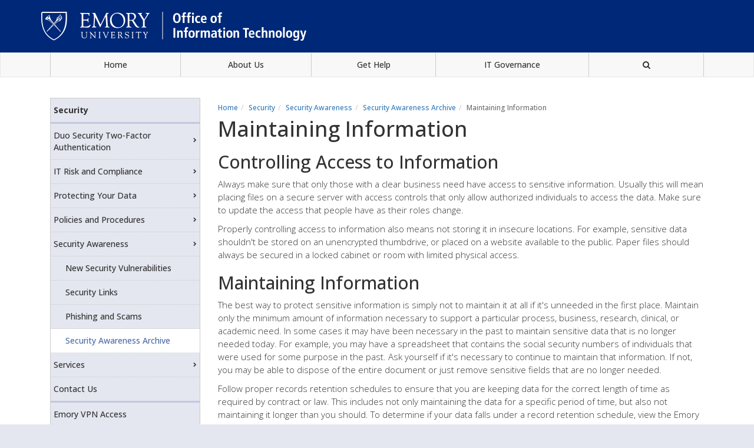

--- FILE ---
content_type: text/html; charset=UTF-8
request_url: https://it.emory.edu/security/awareness/archive/maintaining_information.html
body_size: 11816
content:
<!DOCTYPE html><html xmlns="http://www.w3.org/1999/xhtml" lang="en" xml:lang="en"><!-- Level 0 --><head><!-- Level 10.10.00.00.00 --><!-- Standard Metadata --><meta content="text/html; charset=utf-8" http-equiv="Content-Type"/><meta content="en-us" http-equiv="Content-Language"/><meta content="IE=edge" http-equiv="X-UA-Compatible"/><meta content="width=device-width, initial-scale=1" name="viewport"/><meta content="Emory University" name="copyright"/><meta content="0d6febc40ae7209824f508fbd1072e45" name="cms-id"/><meta content="" name="description"/><!-- Opengraph Metadata --><meta content="university" property="og:type"/><meta content="Maintaining Information | Emory University | Atlanta GA" property="og:title"/><meta content="" property="og:description"/><meta content="http://it.emory.edu/security/awareness/archive/maintaining_information.html" property="og:url"/><meta content="summary" property="twitter:card"/><meta content="Maintaining Information | Emory University | Atlanta GA" property="twitter:title"/><meta content="" property="twitter:description"/><meta content="http://it.emory.edu/security/awareness/archive/maintaining_information.html" property="twitter:url"/><!-- CMS --><meta content="0d6febc40ae7209824f508fbd1072e45" name="cascade.id"/><meta content="https://cascade.emory.edu/entity/open.act?id=0d6febc40ae7209824f508fbd1072e45&amp;type=page" name="cascade.open"/><title>Maintaining Information | Emory University | Atlanta GA</title><!-- CSS INCLUDES -->

                                                        
                                                                        
                                
                        
                <link href="//template.emory.edu/shared-assets/bootstrap/emory-dist-3.3.4/css/bootstrap.min.css?raw=&amp;lastModified=1434112686512" rel="stylesheet"/>
            
                
        
    
        
                                                                        
                    <link href="https://maxcdn.bootstrapcdn.com/font-awesome/4.7.0/css/font-awesome.min.css" rel="stylesheet"/><link href="https://fonts.googleapis.com/css?family=Open+Sans:300,500,700" rel="stylesheet"/>
                
        
    
        
                                                                                
                                
                        
                <link href="../../../_includes/css/compiled.css?raw=&amp;lastModified=1615323660746" rel="stylesheet"/>
            
                
        
    
        
                        
        
        
        <!-- JS INCLUDES --><script src="https://ajax.googleapis.com/ajax/libs/jquery/1.12.4/jquery.min.js" type="text/javascript">/* */</script><!--[if lt IE 9]>
                
                    <script src="https://html5shiv.googlecode.com/svn/trunk/html5.js"  type="text/javascript" >/* */</script>
                <![endif]--><!--[if lt IE 9]>
                
                    <script src="//template.emory.edu/shared-assets/js/respond.XDomainRequest.js"  type="text/javascript" >/* */</script>
                <![endif]--><script src="../../../_includes/js/add-search.js" type="text/javascript">/* */</script><script type="text/javascript">
(function(i,s,o,g,r,a,m){i['GoogleAnalyticsObject']=r;i[r]=i[r]||function(){
(i[r].q=i[r].q||[]).push(arguments)},i[r].l=1*new Date();a=s.createElement(o),
m=s.getElementsByTagName(o)[0];a.async=1;a.src=g;m.parentNode.insertBefore(a,m)
})(window,document,'script','//www.google-analytics.com/analytics.js','ga');
            ga('create', 'UA-18038415-1', ''  , {'name': 'it_service_catalog'}  );
    ga('it_service_catalog.send', 'pageview');
    
</script></head><body><!-- Level 20.00.00.00.00 --><header><div id="before-header"></div><div id="header"><div class="header-hat"><div class="container"><a class="unit-signature" href="http://it.emory.edu/"><img alt="Emory IT Services" class="img-responsive" src="../../../_includes/images/system/lits_signature.png"/></a><a class="sr-only sr-only-focusable" href="#main-content">Skip to main content</a></div></div><div class="navigation"><nav class="navbar navbar-default"><div class="container"><!-- Brand and toggle get grouped for better mobile display --><div class="navbar-header"><button aria-expanded="false" class="navbar-toggle collapsed" data-target="#bs-example-navbar-collapse-1" data-toggle="collapse" type="button"><span class="sr-only">Toggle navigation</span><span class="icon-bar"></span><span class="icon-bar"></span><span class="icon-bar"></span></button></div><!-- Collect the nav links, forms, and other content for toggling --><div aria-expanded="false" class="navbar-collapse collapse" id="bs-example-navbar-collapse-1" style="height: 1px;"><ul class="nav nav-justified"><li><a href="../../../catalog/index.html" target="_self">Home</a></li><li><a href="../../../about-us/index.html" target="_self">About Us</a></li><li><a href="http://help.emory.edu" target="_self">Get Help</a></li><li><a href="../../../governance/index.html" target="_self">IT Governance</a></li><li class="dropdown" id="search-dropdown"><a aria-expanded="false" aria-haspopup="true" class="dropdown-toggle" data-toggle="dropdown" href="#" role="button"><span class="fa fa-search"></span></a><div class="dropdown-menu"><form action="../../../search.html" method="GET" name="searchForm"><div class="input-group"><input aria-label="Enter search query" class="form-control" name="q" placeholder="Search service catalog..." type="text"/><span class="input-group-btn"><button aria-label="Submit Search" class="btn btn-default" onclick="document.searchForm.submit();" type="submit"><span class="fa fa-search"></span></button></span></div><input class="searchformhidden" name="custom_collection" type="hidden" value="it_svc_catalog"/><input name="site" type="hidden" value="it_svc_catalog"/><input name="client" type="hidden" value="default_frontend"/><input name="proxystylesheet" type="hidden" value="homepage"/><input name="numgm" type="hidden" value="5"/><input name="output" type="hidden" value="xml_no_dtd"/></form></div></li></ul></div><!-- /.navbar-collapse --></div><!-- /.container-fluid --></nav></div><a class="sr-only" id="main-content">Main content</a></div><div id="after-header"></div></header><main><div class="main-content"><div class="container"><div class="col-sm-9 col-sm-push-3"><ol class="breadcrumb"><li><a href="https://it.emory.edu/">Home</a></li><li><a href="../../index.html">Security</a></li><li><a href="../index.html">Security Awareness</a></li><li><a href="index.html">Security Awareness Archive</a></li><li class="active">Maintaining Information</li></ol><h1>Maintaining Information</h1><div class="lead"><h2 class="p1">Controlling Access to Information</h2><p class="p1">Always make sure that only those with a clear business need have access to sensitive information. Usually this will mean placing files on a secure server with access controls that only allow authorized individuals to access the data. Make sure to update the access that people have as their roles change.</p><p class="p2">Properly controlling access to information also means not storing it in insecure locations. For example, sensitive data shouldn't be stored on an unencrypted thumbdrive, or placed on a website available to the public. Paper files should always be secured in a locked cabinet or room with limited physical access.</p><h2>Maintaining Information</h2><p class="p1">The best way to protect sensitive information is simply not to maintain it at all if it's unneeded in the first place. Maintain only the minimum amount of information necessary to support a particular process, business, research, clinical, or academic need. In some cases it may have been necessary in the past to maintain sensitive data that is no longer needed today. For example, you may have a spreadsheet that contains the social security numbers of individuals that were used for some purpose in the past. Ask yourself if it's necessary to continue to maintain that information. If not, you may be able to dispose of the entire document or just remove sensitive fields that are no longer needed.</p><p class="p2">Follow proper records retention schedules to ensure that you are keeping data for the correct length of time as required by contract or law. This includes not only maintaining the data for a specific period of time, but also not maintaining it longer than you should. To determine if your data falls under a record retention schedule, view the Emory University and Emory Healthcare <a href="http://records.emory.edu/retention-schedules/index.html">Records Retention Schedules site</a>. If data is no longer needed, follow the proper steps to dispose of it.</p><div class="clearfix"></div></div><wysiwyg/><main></main></div><div class="col-sm-3 col-sm-pull-9"><div class="section-navigation"><ul class="nav nav-pills nav-stacked" id="subnav"><li><a href="../../index.html" target="_self">Security</a></li><li class=" folder-index"><a href="../../two_factor/index.html" target="_self">Duo Security Two-Factor Authentication</a></li><li class=" folder-index"><a href="../../risk-compliance/index.html" target="_self">IT Risk and Compliance</a></li><li class=" folder-index"><a href="../../protecting-data/index.html" target="_self">Protecting Your Data</a></li><li class=" folder-index"><a href="../../policies-procedures/index.html" target="_self">Policies and Procedures</a></li><li class=" folder-index"><a href="../index.html" target="_self">Security Awareness</a><ul class="subnav subnav-level-1"><li><a href="../vulnerabilities.html" target="_self">New Security Vulnerabilities</a></li><li><a href="../links.html" target="_self">Security Links</a></li><li><a href="../phishing.html" target="_self">Phishing and Scams</a></li><li class="current   folder-index "><a href="index.html" target="_self">Security Awareness Archive</a></li></ul></li><li class=" folder-index"><a href="../../services/index.html" target="_self">Services</a></li><li><a href="../../contact.html" target="_self">Contact Us</a></li><li><a href="../../vpn.html" target="_self">Emory VPN Access</a></li></ul></div></div></div></div></main><footer><div id="before-footer"></div><div id="footer"><div class="footer"><ul id="footLinks"><li><a href="http://www.emory.edu/" target="_blank" title="Emory University main website">EMORY HOME</a></li><li><a href="http://www.emory.edu/home/contact-emory/index.html" target="_blank" title="Contacts">CONTACTS</a></li><li><a href="http://www.emory.edu/home/emergency/index.html" target="_blank" title="Emergency">EMERGENCY</a></li><li><a href="http://www.hr.emory.edu/eu/careers/" target="_blank" title="Careers">CAREERS</a></li><li><a href="http://www.emory.edu/home/giving/index.html" target="_blank" title="Give to Emory">GIVE TO EMORY</a></li><li><a href="http://communications.emory.edu/tools/web-guide/about.html" target="_blank" title="About Emory's Web">ABOUT EMORY'S WEB</a><span></span></li></ul><p><a href="http://communications.emory.edu/tools/web-guide/copyright-dmca.html" title="Copyright">Copyright</a> © 
<script type="text/javascript">
    var theDate=new Date()
    document.write(theDate.getFullYear())
</script><a href="http://www.emory.edu/" title="Emory Homepage">Emory University</a> - All Rights Reserved | 201 Dowman Drive, Atlanta, Georgia 30322 USA 404.727.6123</p></div></div><div id="after-footer"></div></footer><div id="asynch-js"><!-- JS INCLUDES -->
                                                        
                                                
                    <script src="//template.emory.edu/shared-assets/bootstrap/emory-dist-3.3.4/js/bootstrap.min.js" type="text/javascript">/* */</script><script src="//template.emory.edu/shared-assets/js/emergency-include.js" type="text/javascript">/* */</script><script src="../../../_includes/js/bootstrap-list-filter.src.js" type="text/javascript">/* */</script></div></body></html>

--- FILE ---
content_type: text/css
request_url: https://it.emory.edu/_includes/css/compiled.css?raw=&lastModified=1615323660746
body_size: 9311
content:
/* Generated 2021-03-09T21:00:58.232Z */
/*Compressed*/
body{font-family:'Open Sans',sans-serif;color:#333}.no_right_padding{padding-right:0!important}html,body{margin:0;padding:0;height:100%;background-color:#e4e6f0}header .header-hat{background-color:#002878}header .header-hat .unit-signature{padding:20px 0;display:block}header .header-hat .unit-signature img{width:100%;max-width:450px}h1{margin-top:0}.breadcrumb{background-color:transparent;padding-left:0;font-size:12px;margin-bottom:0}.navbar{border-radius:0;min-height:0;text-align:left}.navbar a{color:#333}.navbar .active{background-color:#e4e6f0}.navbar .nav-justified>li{border-left:solid 1px #CCC}.navbar .nav-justified>li:last-child{border-right:solid 1px #CCC}.navbar .nav-justified>.dropdown .dropdown-menu{right:0;width:400px;padding:10px;border-radius:0}@media screen and (max-width:767px){.navbar .nav-justified>.dropdown .dropdown-menu{width:auto;position:relative}}main{padding-bottom:70px;min-height:78.45%;margin-top:-35px;background-color:#FFF}main .main-content{padding-top:50px}
main .benefit{font-size:15px;line-height:2em}main .lead{font-size:15px;margin-bottom:5px;line-height:1.5em}main h2{font-size:30px}main .keywords{margin-bottom:10px;font-size:12px;font-style:italic}.section-navigation .nav.nav-stacked{border:solid 1px #CCC}.section-navigation .nav.nav-stacked>li:first-child a{font-weight:bold}.section-navigation .nav.nav-stacked>li:first-child a:hover{text-decoration:none;background-color:inherit}.section-navigation .nav.nav-stacked>li:first-child.current>a{color:#333!important}.section-navigation .nav.nav-stacked li{list-style:none}.section-navigation .nav.nav-stacked li a:hover{text-decoration:none;background-color:#f1f1f1}.section-navigation .nav.nav-stacked li.current{background-color:#fff}.section-navigation .nav.nav-stacked li.current>a{color:#5875b1!important}.section-navigation .nav.nav-stacked li ul{padding-left:0}.section-navigation .nav.nav-stacked li ul li{border-bottom:0;padding:0}.section-navigation .nav.nav-stacked li ul li a{display:block;padding:10px 0 10px 25px;border-bottom:dotted 1px #CCC!important}
.section-navigation .nav.nav-stacked>li{background-color:#e4e6f0;font-weight:normal;border-bottom:solid 3px #c3c8de;margin-top:0}.section-navigation .nav.nav-stacked>li a{color:#333;padding:10px 5px}.section-navigation .nav.nav-stacked>li.folder-index{border-bottom:0}.section-navigation .nav.nav-stacked>li.folder-index>a{border-radius:0;font-weight:normal;border-bottom:dotted 1px #CCC}.section-navigation .nav.nav-stacked>li.folder-index>a:before{content:"\f054";font:normal normal normal 14px/1 FontAwesome;position:absolute;right:5px;color:inherit;top:40%;font-size:8px}.section-navigation .nav.nav-stacked li:last-child a{border-bottom:0}.section-navigation .nav.nav-stacked li:last-child ul{border-top:dotted 1px #CCC}.right-sidebar .panel{border:solid 1px #CCC;border-radius:0;position:relative}.right-sidebar .panel .wysiwyg{padding:10px}.right-sidebar .panel .panel-heading{padding:10px 10px;font-weight:bold;border-bottom:solid 3px #c3c8de;background-color:#e4e6f0}
.right-sidebar .panel ul{list-style:none;padding:0}.right-sidebar .panel ul .popular{padding:10px 15px}.right-sidebar .panel .download{padding:10px 15px;display:table;color:inherit}.right-sidebar .panel .download:before{content:"\f019";font:normal normal normal 14px/1 FontAwesome;padding-right:10px;display:table-cell;vertical-align:middle}.right-sidebar .panel .fact{padding:10px}.right-sidebar .panel .fact .fact-title{font-weight:bold;padding:0 0 5px 0}.right-sidebar .panel .resources li{display:table;padding:5px}.right-sidebar .panel .resources li:before{content:"\f061";font:normal normal normal 14px/1 FontAwesome;padding-right:5px;display:table-cell;color:#ffde75}.right-sidebar .panel .resources li a{display:table-cell;color:#333}.right-sidebar .callout{height:80px;width:100%;display:table}.right-sidebar .callout a{width:100%;height:100%;color:#333;background-color:#efefef;display:table-cell;vertical-align:middle;padding:0 10px;font-size:1.5em}
.right-sidebar .callout a:hover{text-decoration:none}.right-sidebar .callout a.yellow{background-color:#ffde75}.right-sidebar .callout a.dark-blue{background-color:#002878;color:#FFF}.right-sidebar .callout a.light-blue{background-color:#a0c3da}.right-sidebar .callout a.red{background-color:#98002e;color:#FFF}.tab-container{border:solid 1px #CCC}.tab-container .nav-tabs{border:0;background-color:#e4e6f0}.tab-container .nav-tabs>li{width:33.333%}.tab-container .nav-tabs>li:first-child>a{border-left:0}.tab-container .nav-tabs>li:first-child.active>a{border-left:0}.tab-container .nav-tabs>li.active>a{border:0;border-bottom:solid 1px transparent;border-left:solid 1px #CCC;margin-right:0}.tab-container .nav-tabs>li>a{border-left:solid 1px #CCC;border-radius:0;color:#333;font-size:15px;padding:20px}.tab-container .tab-pane a{color:inherit}.tab-container .tab-pane a:hover{text-decoration:none}.tab-container .tab-pane#by-category ul{list-style:none;padding-left:0;margin-top:0;margin-bottom:0}.tab-container .tab-pane#by-category ul li{padding:20px;border-bottom:1px #CCC solid}
.tab-container .tab-pane#by-category ul li:last-child{border-bottom:0}.tab-container .tab-pane#by-category ul li:hover{background-color:#f1f1f1}.tab-container .tab-pane#by-category ul li .fa{display:table-cell;vertical-align:top;width:50px;padding-top:5px}.tab-container .tab-pane#by-category ul li .category{display:table}.tab-container .tab-pane#by-category ul li .category .category-title{font-weight:bold;font-size:15px}.tab-container .tab-pane#services-list .filterform{width:100%;text-align:center;margin-top:10px}.tab-container .tab-pane#services-list .filterform .filterinput{width:95%;padding:10px;text-align:left;font-size:14px;border-radius:5px;border:1px solid #CCC}.tab-container .tab-pane#services-list .filterform .filterbutton{background-color:#f1f1f1;height:42px;border:solid 1px #CCC;border-left:0;border-radius:0 5px 5px 0;margin-left:-40px;width:41px;float:right;margin-right:10px;z-index:2;position:relative}.tab-container .tab-pane#services-list .filterform .filterbutton:after{content:"\f002";font:normal normal normal 14px/1 FontAwesome}
.tab-container .tab-pane#services-list #list{padding:0;margin-top:10px}.tab-container .tab-pane#services-list #list .entry{list-style:none}.tab-container .tab-pane#services-list #list .entry a{text-decoration:none;color:inherit;width:100%;display:block;padding:5px 15px}.tab-container .tab-pane#services-list #list .entry a:hover{background-color:#f1f1f1}.tab-container .tab-pane#by-group{padding-top:10px}.tab-container .tab-pane#by-group .panel{border:0;border-radius:0}.tab-container .tab-pane#by-group .panel .panel-body{padding:0}.tab-container .tab-pane#by-group .panel .panel-body article{padding:15px}.tab-container .tab-pane#by-group .panel .panel-body article:nth-child(even){background-color:#f1f1f1}.tab-container .tab-pane#by-group .panel .panel-body article h1,.tab-container .tab-pane#by-group .panel .panel-body article h2{font-size:15px;font-weight:bold;margin-top:0}.tab-container .tab-pane#by-group .panel .panel-heading{padding:0}.tab-container .tab-pane#by-group .panel .panel-title a{display:inline-block;width:100%;padding:10px 15px}
.tab-container .tab-pane#by-group .panel .panel-title a.collapsed:before{content:"\f0da";padding-right:13px}.tab-container .tab-pane#by-group .panel .panel-title a:before{content:"\f0d7";font:normal normal normal 14px/1 FontAwesome;padding-right:10px;color:#CCC;display:inline-block}.category-container{padding-bottom:10px}.category-container h1{margin-top:0}.category-container .service{border-bottom:solid 1px #CCC;padding:10px 5px 15px 5px}.category-container .service h3{margin-top:0;font-size:20px;font-weight:600}.category-container .service:hover{background-color:#f1f1f1}.category-container .service a{text-decoration:none!important;color:inherit}.category-container .service:last-child{border-bottom:0}footer{background-color:#e4e6f0;text-align:center;padding:15px;width:100%;font-size:12px}footer #footLinks{padding-left:0;list-style:none}footer #footLinks li{display:inline-block;padding:0 5px;border-right:solid 1px #CCC}footer #footLinks li:last-child{border-right:0}
footer p{margin-bottom:0}footer .copyright{font-size:12px}@media screen and (max-width:768px){.right-sidebar{margin-top:15px}.navbar .nav-justified>li{border-left:none}.navbar .nav-justified>li:last-child{border-right:0}}.col-sm-6.col-sm-push-3 a{text-decoration:underline}.col-sm-6.col-sm-push-3 a:hover{text-decoration:none}.tab-container a{text-decoration:none!important}.breadcrumb>.active{color:#6f6e6e}.footer a{color:#0062b7}.header-hat a.sr-only.sr-only-focusable{background-color:#ffde75;padding:5px 8px;text-decoration:none;margin-bottom:5px;display:inline-block}.section-navigation .nav.nav-stacked li.current>a{color:#4e6ba7!important}.h4{font-weight:bold}.lead img{padding:10px}
/* Generated with Cascade Server YUI Compression Tool - Bryce Roberts Bryce@StoneRidge.net, brober8@emory.edu */


--- FILE ---
content_type: application/javascript
request_url: https://it.emory.edu/_includes/js/add-search.js
body_size: 1780
content:
(function($) {
        jQuery.expr[':'].Contains = function(a, i, m) {
            return (a.textContent || a.innerText || "").toUpperCase().indexOf(m[3].toUpperCase()) >= 0;
        };

        function listFilter(header, list) {
            var form = $("<form>").attr({
                    "class": "filterform",
                    "action": "#"
                }),
                input = $("<input>").attr({
                    "class": "filterinput",
                    "type": "text",
                    "placeholder": "Search Services"
                }),
                button = $("<button>").attr({
                    "class": "filterbutton",
                    "type": "button"
                });
            $(form).append(input).append(button).appendTo(header);

            $(input)
                .change(function() {
                    var filter = $(this).val();
                    if (filter) {
                        $(list).find(".serviceTitle:not(:Contains(" + filter + "))").parent().slideUp();
                        $(list).find(".serviceTitle:Contains(" + filter + ")").parent().slideDown();
                    } else {
                        $(list).find(".entry").slideDown();
                    }
                    return false;
                })
                .keyup(function() {
                    $(this).change();
                });
        }

        $(function() {
            listFilter($("#services-search"), $("#list"));
        });
    }(jQuery));

--- FILE ---
content_type: application/javascript
request_url: https://it.emory.edu/_includes/js/bootstrap-list-filter.src.js
body_size: 4392
content:
(function($) {
	$.fn.btsListFilter = function(inputEl, opts) {

		'use strict';
		
		var self = this,
			searchlist$ = $(this),
			inputEl$ = $(inputEl),
			cancelEl$,
			items$ = searchlist$,
			callData,
			callReq;	//last callData execution

		opts = $.extend({
			delay: 300,
			minLength: 1,
			initial: true,
			casesensitive: false,
			eventKey: 'keyup',
			resetOnBlur: true,
			sourceData: null,
			sourceTmpl: '<a class="list-group-item" href="#"><span>{title}</span></a>',
			sourceNode: function(data) {
				return tmpl(opts.sourceTmpl, data);
			},
			emptyNode: function(data) {
				return '<a class="list-group-item well" href="#"><span>No Results</span></a>';
			},
			itemClassTmp: 'bts-dynamic-item',
			itemEl: '.list-group-item',
			itemChild: null,
			itemFilter: function(item, val) {
				//val = val.replace(new RegExp("^[.]$|[\[\]|()*]",'g'),'');
				//val = val.replace(/[-[\]{}()*+?.,\\^$|#\s]/g, "\\$&");
				val = val && val.replace(new RegExp("[({[^.$*+?\\\]})]","g"),'');
				
				var text = $(item).text(),
					i = opts.initial?'^':'',
					regSearch = new RegExp(i + val, opts.casesensitive?'':'i');
				return regSearch.test( text );
			},
			cancelNode: function() {
				return '<span class="btn glyphicon glyphicon-remove form-control-feedback" aria-hidden="true"></span>';
			}
		}, opts);	

		function tmpl(str, data) {
			return str.replace(/\{ *([\w_]+) *\}/g, function (str, key) {
				return data[key] || '';
			});
		}

		function debouncer(func, timeout) {
			var timeoutID;
			timeout = timeout || 300;
			return function () {
				var scope = this , args = arguments;
				clearTimeout( timeoutID );
				timeoutID = setTimeout( function () {
					func.apply( scope , Array.prototype.slice.call( args ) );
				}, timeout);
			};
		}

		self.reset = function() {
			inputEl$.val('').trigger(opts.eventKey);
		};

		if($.isFunction(opts.cancelNode)) {

			cancelEl$ = $(opts.cancelNode.call(self));

			inputEl$.after( cancelEl$ );
			inputEl$.parents('.form-group').addClass('has-feedback');
			
			if(!inputEl$.prev().is('.control-label'))
				cancelEl$.css({top: 0})

			cancelEl$.on('click', self.reset);
		}

		inputEl$.on(opts.eventKey, debouncer(function(e) {
			
			var val = $(this).val();

			if(opts.itemEl)
				items$ = searchlist$.find(opts.itemEl);

			if(opts.itemChild)
				items$ = items$.find(opts.itemChild);

			var contains = items$.filter(function(){
					return opts.itemFilter.call(self, this, val);
				}),
				containsNot = items$.not(contains);

			if (opts.itemChild){
				contains = contains.parents(opts.itemEl);
				containsNot = containsNot.parents(opts.itemEl).hide();
			}

			if(val!=='' && val.length >= opts.minLength)
			{
				contains.show();
				containsNot.hide();

				if($.type(opts.sourceData)==='function')
				{
					contains.hide();
					containsNot.hide();
					
					if(callReq)
					{
						if($.isFunction(callReq.abort))
							callReq.abort();
						else if($.isFunction(callReq.stop))
							callReq.stop();
					}
					
					callReq = opts.sourceData.call(self, val, function(data) {
						callReq = null;
						contains.hide();
						containsNot.hide();
						searchlist$.find('.'+opts.itemClassTmp).remove();
						

						if(!data || data.length===0)
							$( opts.emptyNode.call(self) ).addClass(opts.itemClassTmp).appendTo(searchlist$);
						else
							for(var i in data)
								$( opts.sourceNode.call(self, data[i]) ).addClass(opts.itemClassTmp).appendTo(searchlist$);
					});
				} 
				else {
                    searchlist$.find('.'+opts.itemClassTmp).remove();
                    
                    if(contains.length===0)
						$( opts.emptyNode.call(self) ).addClass(opts.itemClassTmp).appendTo(searchlist$);
				}

			}
			else
			{
				contains.show();
				containsNot.show();
				searchlist$.find('.'+opts.itemClassTmp).remove();
			}
		}, opts.delay));

		if(opts.resetOnBlur)
			inputEl$.on('blur', function(e) {
				self.reset();
			});

		return searchlist$;
	};

})(jQuery);


--- FILE ---
content_type: text/plain
request_url: https://www.google-analytics.com/j/collect?v=1&_v=j102&a=1722045073&t=pageview&_s=1&dl=https%3A%2F%2Fit.emory.edu%2Fsecurity%2Fawareness%2Farchive%2Fmaintaining_information.html&ul=en-us%40posix&dt=Maintaining%20Information%20%7C%20Emory%20University%20%7C%20Atlanta%20GA&sr=1280x720&vp=1280x720&_u=IEBAAAABAAAAACAAI~&jid=57438735&gjid=1877189139&cid=1115553615.1769296449&tid=UA-18038415-1&_gid=1815054436.1769296449&_r=1&_slc=1&z=1977915890
body_size: -449
content:
2,cG-WKFC7W4D4N

--- FILE ---
content_type: application/javascript
request_url: https://template.emory.edu/shared-assets/js/emergency-include.js
body_size: 2499
content:
(function($){
    //Set element ID
    var alertElementID = 'emerg-alert-system', pollInterval = 60000;
    
    //Function for getting, adding, and/or removing alert
    function get_alert(){
    
        $.ajax({
            url:'https://template.aws.emory.edu/shared-assets/emergency/alert-feed.php', 
            cache:false,
            success: function(data) {
    
        	//Assign variables for the target element, the presence of an alert message, and the presence of the alert element 
    		var $element = $('#' + alertElementID),
    			alert = $.trim(data).length === 0 ? false : true,
    			displayed = $element.length === 0 ? false : true,
    			styles = {
    				"background": "#b40000", 
    				"color": "white", 
    				"display": "block", 
    				"max-width": "100%", 
    				"font-family": "Arial,sans-serif",
    				"font-size": "1.2em",
    				"text-align": "center",
    				"text-transform": "uppercase",
    				"letter-spacing": "1px",
    				"line-height": "1.5",
                    "z-index": "9999",
                    "position":"relative"
    			};
                
    
    		//If there is an alert...
    		if( alert === true ){
    
    			//Check to see if the element is already displayed...
    			if ( displayed === false ){
    				
    				//If not, create and style the element and populate with the alert
    				$('<div/>', {id: alertElementID}).prependTo('body').css(styles).html(data);
    
    			} else if( displayed === true && $element.html() !== data ){
    				
    				//If the element is already present and the message has changed, change the content of the element
    				$element.html(data);
    
    			} else {
    				//Current message already displayed; do nothing.
    			}
    		} else if( alert === false && displayed === true ){
    			
    			//If there is no alert message and the element is currently displayed, remove the element
    			$element.remove();
    
    		} else {
    			//No alert and nothing displayed; do nothing.
    		}
    	}
        });
    
    	//Repeat this function at an interval
    	//console.log('polling interval = '+ pollInterval/60/1000 + ' minutes (' + pollInterval + ' milliseconds)'); //Show polling interval
    	setTimeout(get_alert,pollInterval);
    }
    
    //When the document is ready, call the get_alert function
    $(document).ready(function(){
    	get_alert();		
    });    
    
    
})(jQuery);
